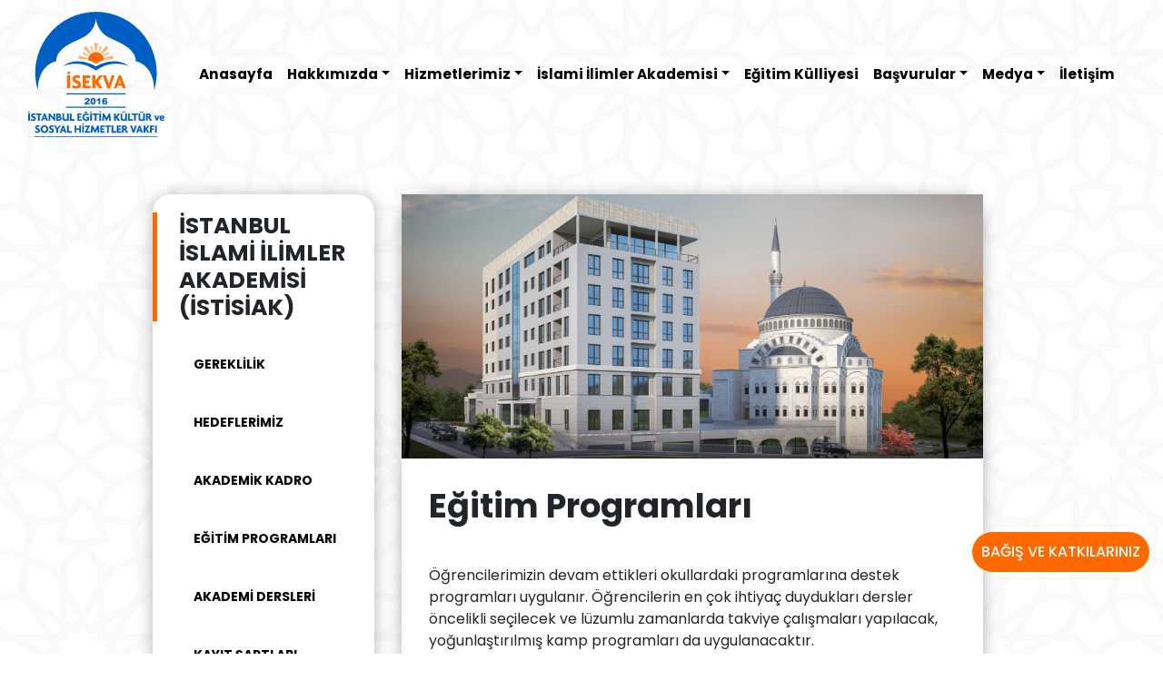

--- FILE ---
content_type: text/html; charset=UTF-8
request_url: https://isekva.org.tr/egitim.php
body_size: 4160
content:
<!DOCTYPE html>
<html lang="tr">

<head>
    <meta charset="UTF-8">
    <meta http-equiv="X-UA-Compatible" content="IE=edge">
    <meta name="viewport" content="width=device-width, initial-scale=1.0">
    <title>İSEKVA</title>
    <link rel="stylesheet" href="https://cdn.jsdelivr.net/npm/bootstrap@4.6.2/dist/css/bootstrap.min.css" integrity="sha384-xOolHFLEh07PJGoPkLv1IbcEPTNtaed2xpHsD9ESMhqIYd0nLMwNLD69Npy4HI+N" crossorigin="anonymous">
    <link rel="preconnect" href="https://fonts.googleapis.com">
    <link rel="preconnect" href="https://fonts.gstatic.com" crossorigin>
    <link href="https://fonts.googleapis.com/css2?family=Poppins:wght@400;500;600;700&display=swap" rel="stylesheet">
    <link rel="stylesheet" href="css/style.css">
    <link rel="stylesheet" href="css/media.css">
    <link rel="stylesheet" href="css/validationEngine.jquery.css">
    <link rel="stylesheet" href="https://cdnjs.cloudflare.com/ajax/libs/ekko-lightbox/5.3.0/ekko-lightbox.css" integrity="sha512-Velp0ebMKjcd9RiCoaHhLXkR1sFoCCWXNp6w4zj1hfMifYB5441C+sKeBl/T/Ka6NjBiRfBBQRaQq65ekYz3UQ==" crossorigin="anonymous" referrerpolicy="no-referrer" />
    <link rel="stylesheet" href="https://cdn.jsdelivr.net/gh/fancyapps/fancybox@3.5.7/dist/jquery.fancybox.min.css" />
</head>

<body>
    <div class="container-fluid">
        <div class="row">
            <div class="col-12">
                <nav class="navbar navbar-expand-lg bg-lighter">
                    <div class="container-fluid">
                        <a class="navbar-brand" href="index.php"><img src="image/logo.svg"></a>
                        <button class="navbar-toggler" type="button" data-toggle="collapse" data-target="#navbarSupportedContent" aria-controls="navbarSupportedContent" aria-expanded="false" aria-label="Toggle navigation">
                            <span class="navbar-toggler-icon"></span>
                        </button>
                        <div class="collapse navbar-collapse" id="navbarSupportedContent">
                            <ul class="navbar-nav mb-2 mb-lg-0">
                                <li class="nav-item">
                                    <a class="nav-link active" aria-current="page" href="index.php">Anasayfa</a>
                                </li>
                                <li class="nav-item dropdown megamenu" id="myDropdown">
                                    <a class="nav-link dropdown-toggle" href="#" data-toggle="dropdown">Hakkımızda</a>
                                    <ul class="dropdown-menu treeMenu">
                                        <li><a class="dropdown-item" href="tarihce.php">Tarihçe</a></li>
                                        <li><a class="dropdown-item" href="baskan.php">Başkanımızdan</a></li>
                                        <li><a class="dropdown-item" href="vizyon.php">Vizyonumuz, Misyonumuz, Değerlerimiz</a></li>
                                        <li><a class="dropdown-item" href="kurullar.php">Kurullar</a></li>
                                    </ul>
                                </li>
                                <li class="nav-item dropdown megamenu" id="myDropdown">
                                    <a class="nav-link dropdown-toggle" href="#" data-toggle="dropdown">Hizmetlerimiz</a>
                                    <ul class="dropdown-menu treeMenu">
                                        <li><a class="dropdown-item" href="sosyal.php">Sosyal ve Kültürel <br> Hizmetler</a></li>
                                        <li><a class="dropdown-item" href="#">Genç Düşünce Akademisi</a></li>
                                        <li><a class="dropdown-item" href="#">Hanımlar Akademisi</a></li>
                                    </ul>
                                </li>
                                <li class="nav-item dropdown megamenu" id="myDropdown">
                                    <a class="nav-link dropdown-toggle" href="#" data-toggle="dropdown">İslami İlimler Akademisi</a>
                                    <ul class="dropdown-menu treeMenu">
                                        <li><a class="dropdown-item" href="gereklilik.php">Gereklilik</a></li>
                                        <li><a class="dropdown-item" href="hedef.php">Hedeflerimiz</a></li>
                                        <li><a class="dropdown-item" href="akademik.php">Akademik Kadro</a></li>
                                        <li><a class="dropdown-item" href="egitim.php">Eğitim Programları</a></li>
                                        <li><a class="dropdown-item" href="akademidersleri.php">Akademi Dersleri</a></li>
                                        <li><a class="dropdown-item" href="kayit.php">Kayıt Şartları</a></li>
                                        <li><a class="dropdown-item" href="basvuru.php">Başvuru</a></li>
                                    </ul>
                                </li>
                                <li class="nav-item">
                                    <a class="nav-link active" href="kulliye.php">Eğitim Külliyesi</a>
                                </li>
                                <!--<li class="nav-item dropdown megamenu" id="myDropdown">
                        <a class="nav-link dropdown-toggle" href="#" data-toggle="dropdown">BAĞIŞLAR</a>
                        <ul class="dropdown-menu treeMenu">
                            <li><a class="dropdown-item" href="cami.php">Cami ve Külliyenin Önemi</a></li>
                            <li><a class="dropdown-item" href="#">Destek Verenler</a></li>
                            <li><a class="dropdown-item" href="bagis.php">Bağış ve Katkılarınız</a></li>
                        </ul>
                    </li>-->
                                <!--<li class="nav-item">
                    <a class="nav-link active" aria-current="page" href="#">ETKİNLİKLER</a>
                    </li>-->
                                <li class="nav-item dropdown megamenu" id="myDropdown">
                                    <a class="nav-link dropdown-toggle" href="#" data-toggle="dropdown">Başvurular</a>
                                    <ul class="dropdown-menu treeMenu">
                                        <li><a class="dropdown-item" href="kayit.php">Kayıt Kabul Şartları</a></li>
                                        <li><a class="dropdown-item" href="basvuru.php">Ön Başvuru Formu</a></li>
                                        <li><a class="dropdown-item" href="burs.php">Burs İmkanları</a></li>
                                    </ul>
                                </li>
                                <li class="nav-item dropdown megamenu" id="myDropdown">
                                    <a class="nav-link dropdown-toggle" data-toggle="dropdown" href="#">Medya</a>
                                    <ul class="dropdown-menu treeMenu">
                                        <li><a class="dropdown-item" href="haberler.php">Haberler</a></li>
                                        <li><a class="dropdown-item" href="linkler.php">Faydalı Linkler</a></li>
                                    </ul>
                                </li>
                                <li class="nav-item">
                                    <a class="nav-link active" aria-current="page" href="iletisim.php">İletişim</a>
                                </li>
                                <!--<li class="nav-item menuicon">
                    <img src="image/menu.png">
                    </li>-->
                            </ul>
                        </div>
                    </div>
                </nav>
            </div>
        </div>
        <script>
            document.addEventListener("DOMContentLoaded", function() {
                // make it as accordion for smaller screens
                if (window.innerWidth < 992) {

                    // close all inner dropdowns when parent is closed
                    document.querySelectorAll('.navbar .dropdown').forEach(function(everydropdown) {
                        everydropdown.addEventListener('hidden.bs.dropdown', function() {
                            // after dropdown is hidden, then find all submenus
                            this.querySelectorAll('.submenu').forEach(function(everysubmenu) {
                                // hide every submenu as well
                                everysubmenu.style.display = 'none';
                            });
                        })
                    });

                    document.querySelectorAll('.dropdown-menu a').forEach(function(element) {
                        element.addEventListener('click', function(e) {
                            let nextEl = this.nextElementSibling;
                            if (nextEl && nextEl.classList.contains('submenu')) {
                                // prevent opening link if link needs to open dropdown
                                e.preventDefault();
                                if (nextEl.style.display == 'block') {
                                    nextEl.style.display = 'none';
                                } else {
                                    nextEl.style.display = 'block';
                                }

                            }
                        });
                    })
                }
                // end if innerWidth
            });
            // DOMContentLoaded  end
        </script>    <div class="row">
        <div class="col-12 flex baskanimizdancol ihtiyacCol dersCol">
            <div class="ihtiyacMenu">
                <h1>İSTANBUL İSLAMİ İLİMLER AKADEMİSİ (İSTİSİAK)</h1>
                <ul>
                    <li><a href="gereklilik.php">GEREKLİLİK</a></li>
                    <li><a href="hedef.php">HEDEFLERİMİZ</a></li>
                    <li><a href="akademik.php">AKADEMİK KADRO</a></li>
                    <li><a href="egitim.php">EĞİTİM PROGRAMLARI</a></li>
                    <li><a href="akademidersleri.php">AKADEMİ DERSLERİ</a></li>
                    <li><a href="kayit.php">KAYIT ŞARTLARI</a></li>
                    <li><a href="basvuru.php">BAŞVURU</a></li>
                </ul>
            </div>
            <div class="ihtiyacContent kayitContent hedefContent">
                <img src="image/ihtiyac.png?v=3">
                <h1>Eğitim Programları</h1>
                <p>Öğrencilerimizin devam ettikleri okullardaki programlarına destek programları uygulanır. Öğrencilerin en çok ihtiyaç duydukları dersler öncelikli seçilecek ve lüzumlu zamanlarda takviye çalışmaları yapılacak, yoğunlaştırılmış kamp programları da uygulanacaktır.</p>
                <p>Akademide, ilahiyat fakültelerinde okutulan derslerin yanında, Selçuklu ve Osmanlı medreselerinde okutulan klasik eserler ve kişisel gelişim alanında da eğitim programları uygulanır.</p>
                <h2>Günlük/Haftalık Ders Programları</h2>
                <p>Haftalık 5 gün ve günde 6 saat olmak üzere 30 saatlik haftalık ana program üzerinde çalışma yürütülür. Gerektiğinde ek çalışmalar da yürütülür.</p>
                <p><b>Ders Seviyeleri</b></p>
                <ul>
                    <li>İmam Hatip Lise</li>
                    <li>İlahiyat Fakültesi Ön Lisans</li>
                    <li>İlahiyat Fakültesi Lisans</li>
                    <li>İlahiyat Fakültesi Yüksek Lisans ve Doktora</li>
                    <li>Sosyal Bilimler (edebiyat, tarih, hukuk…)</li>
                </ul>
                <p><b>Diğer Eğitim Programları</b></p>
                <ul>
                    <li>Yaz dönemi programları</li>
                    <li>Kişisel gelişim faaliyetleri</li>
                    <li>Seminer ve toplantılar</li>
                </ul>
            </div>
        </div>
    </div>
<div class="row footer">
    <div class="col-12">
        <div class="row">
            <div class="col-12 footerTop">
                <ul>
                    <li>
                        <img src="image/logo.svg" class="footerLogo">
                    </li>
                </ul>
                <ul>
                    <li><b>HAKKIMIZDA</b></li>
                    <li><a href="tarihce.php">Tarihçe</a></li>
                    <li><a href="baskan.php">Başkanımızdan</a></li>
                    <li><a href="vizyon.php">Vizyonumuz, Misyonumuz, Değerler</a></li>
                    <li><a href="kurullar.php">Kurullar</a></li>

                </ul>
                <ul>
                    <li><b>HİZMETLERİMİZ</b></li>
                    <li><a href="sosyal.php">Sosyal ve Kültürel Hizmetler</a></li>
                    <li>Genç Düşünce Akademisi</li>
                    <li>Hanımlar Akademisi</li>
                </ul>
                <ul>
                    <li><b>BAŞVURULAR</b></li>
                    <li><a href="kayit.php">Kayıt Kabul Şartları</a></li>
                    <li><a href="basvuru.php">Ön Başvuru Formu</a></li>
                    <li><a href="burs.php">Burs İmkanları</a></li>
                </ul>
            </div>
        </div>
        <div class="row">
            <div class="col-12 footerBottom">
                <ul>
                    <li><b>İLETİŞİM</b></li>
                    <li>
                        Vakıf Merkezi:
                    </li>
                    <li>
                        Yakuplu Merkez Mahallesi 4. Sokak No: 30 / 2
                    </li>
                    <li>
                        PK: 34524 Beylikdüzü / İstanbul
                    </li>
                    <li>
                        Telefon: 0212 876 0967 - 0537 208 2487
                    </li>
                </ul>
                <!--<ul>
                            <li>İSTEK VE ÖNERİLERİNİZ İÇİN</li>
                            <li>
                                <form class="footerForm" action="sendmail.php" method="POST" name="form1" id="form1">
                                    <input type="text" placeholder="E-mail Adresiniz" name="email" class="validate[required]">
                                    <input type="text" placeholder="Mesajınız" name="mesaj">
                                    <button class="footerButton" type="submit" onclick="validate();" name="duzenleButton" onsubmit="return false;">Gönder</button>
                                    <input name="utm" id="utm" type="hidden" value="">
                                    <script>
                                        document.getElementById("utm").value = top.location.href;
                                    </script> 
                                </form>
                            </li>
                        </ul>-->
                <ul>
                    <li><b>Bizi Takip Edin</b></li>
                    <div class="footerSosyal">
                        <li><a target="_blank" href="https://www.facebook.com/profile.php?id=100064102832835"><img src="image/facebook.png" class="sosyal"></a></li>
                        <li><a target="_blank" href="https://www.instagram.com/isekva.vakif/"><img src="image/instagram.png" class="sosyal"></a></li>
                        <li><a target="_blank" href="https://www.linkedin.com/in/isekva-vakif-b82696259/"><img src="image/linkedin.png" class="sosyal"></a></li>
                    </div>
                </ul>
            </div>
        </div>
        <div class="row">
            <div class="col-12 siteBottom">
                <div class="belge">
                    <!--<a href="">SSS</a>-->
                    <a href="doc/kvkk.pdf" target="_blank">KVKK</a>
                </div>
                <div class="footerCizgi"></div>
            </div>
        </div>
        <div class="row">
            <div class="col-12">
                <div class="yb">
                    <p>design&development by</p>
                    <img src="image/yb.png">
                </div>
            </div>
        </div>
    </div>
</div>
</div>
<div class="bagisButton">
    <div>
        <a href="bagis.php">BAĞIŞ VE KATKILARINIZ</a>
    </div>
</div>
<script src="https://code.jquery.com/jquery-3.6.1.min.js" integrity="sha256-o88AwQnZB+VDvE9tvIXrMQaPlFFSUTR+nldQm1LuPXQ=" crossorigin="anonymous"></script>
<script src="https://cdn.jsdelivr.net/npm/bootstrap@4.6.2/dist/js/bootstrap.bundle.min.js" integrity="sha384-Fy6S3B9q64WdZWQUiU+q4/2Lc9npb8tCaSX9FK7E8HnRr0Jz8D6OP9dO5Vg3Q9ct" crossorigin="anonymous"></script>
<script src="js/validate.js"></script>
<script src="js/validate.js"></script>
<script src="js/validateMessage.js"></script>
<script src="js/run.js"></script>
<script src="https://cdnjs.cloudflare.com/ajax/libs/ekko-lightbox/5.3.0/ekko-lightbox.min.js" integrity="sha512-Y2IiVZeaBwXG1wSV7f13plqlmFOx8MdjuHyYFVoYzhyRr3nH/NMDjTBSswijzADdNzMyWNetbLMfOpIPl6Cv9g==" crossorigin="anonymous" referrerpolicy="no-referrer"></script>
<script src="https://cdn.jsdelivr.net/gh/fancyapps/fancybox@3.5.7/dist/jquery.fancybox.min.js"></script>
<script>
    $(document).on('click', '[data-toggle="lightbox"]', function(event) {
        event.preventDefault();
        $(this).ekkoLightbox();
    });
</script>
<script>
    // Activate fancyBox
    $(".various").fancybox({
        //maxWidth	: 800,
        //maxHeight	: 600,
        //fitToView	: true,
        //width		: '70%',
        //height		: '70%',
        autoSize: true,
        closeClick: true,
        videoAutoplay: true
    });


    // Launch fancyBox on first element
    $(".various").eq(0).trigger('click');
</script>
</body>

</html>

--- FILE ---
content_type: text/css
request_url: https://isekva.org.tr/css/style.css
body_size: 3034
content:
body {
  font-family: "Poppins", sans-serif;
  background-image: url("../image/bg.png");
}

.bg-lighter {
  --bs-bg-opacity: 0;
}

.nav-link {
  font-weight: 700;
  padding: 15px;
}

.navbar-expand-lg .navbar-collapse {
  justify-content: center;
}

.navbar-brand {
  padding-left: 100px;
}

img {
  width: 100%;
}

.basvuru {
  background-color: #ff6a00;
  color: #fff !important;
  border-radius: 100px;
}

.menuicon {
  padding: 15px;
}

.carousel-control-next-icon {
  background-image: url(../image/next.png) !important;
  width: 68px;
  height: 68px;
}

.carousel-control-prev-icon {
  background-image: url(../image/next.png) !important;
  transform: scale(-1);
  width: 68px;
  height: 68px;
}

.carousel-inner {
  overflow: visible;
}

.carousel-caption>h5 {
  font-size: 40px;
  font-weight: 700;
  color: black;
}

.carousel-caption>h5>span {
  color: #ff6a00;
}

.carousel-caption>p {
  font-size: 22px;
  font-weight: 500;
  color: black;
}

.topimg {
  position: absolute;
  top: 0;
}

.carousel {
  width: 50%;
  top: 10px;
  left: 0;
  right: 0;
  margin: 0 auto;
}

.carousel-control-prev,
.carousel-control-next {
  top: 100%;
}

.carousel-control-prev {
  left: 0px;
}

.carousel-control-next {
  right: 0;
}

.carousel-indicators [data-target] {
  width: 15px;
  height: 16px;
  border: 1px solid black;
  border-radius: 10px;
  margin: 1px;
}

.carousel-indicators .active {
  opacity: 1;
  background-color: #ff6a00;
  border: unset;
  width: 15px;
  height: 16px;
}

.midimg {
  position: absolute;
}

.row>* {
  padding-right: unset !important;
  padding-left: unset !important;
}

.hakkimizda {
  position: relative;
  top: 0;
  display: flex;
  justify-content: center;
}

.hakkimizda>img {
  width: 40%;
}

.hakkimizdaText {
  width: 460px;
}

.hakkimizdaText>h5 {
  font-size: 55px;
  font-weight: 700;
}

.hakkimizdaText>p {
  font-size: 22px;
  font-weight: 500;
  margin-top: 30px;
  margin-bottom: 70px;
}

.hakkimizdaText>button {
  background-color: #ff6a00;
  color: #fff;
  border: unset;
  border-radius: 40px;
  padding: 10px;
  width: 180px;
  font-weight: 600;
}

.hakkimizdaText>button>a {
  color: white;
  text-decoration: none;
}

.hizmet {
  display: flex;
  flex-direction: column;
  align-items: center;
  margin-top: 200px;
  margin-bottom: 200px;
}

.hizmetText {
  display: flex;
  position: relative;
}

.hizmet>h5 {
  font-size: 55px;
  font-weight: 700;
  margin-left: 20%;
}

.hizmet>h5>span {
  color: #ff6a00;
}

.hizmetBox {
  padding: 20px;
  cursor: pointer;
}

.hizmetBox>img {
  width: 250px;
}

.hizmetBox>a {
  text-decoration: none;
}

.hizmetBox>a>p {
  text-align: center;
  background-color: #fff;
  color: #005fc5;
  font-weight: 700;
  box-shadow: 0 1px 1px hsl(0deg 0% 0% / 8%), 0 2px 2px hsl(0deg 0% 0% / 8%),
    0 4px 4px hsl(0deg 0% 0% / 8%), 0 8px 8px hsl(0deg 0% 0% / 8%),
    0 16px 16px hsl(0deg 0% 0% / 8%);
  border-bottom-left-radius: 20px;
  border-bottom-right-radius: 20px;
  padding: 10px;
}

.hizmetBox>a>p:hover {
  background-color: #ff6a00;
  color: #fff;
}

.bagisText>h5 {
  font-size: 55px;
  font-weight: 700;
}

.bagisText>h5>span {
  color: #ff6a00;
}

.bagisText>p {
  width: 440px;
  font-size: 22px;
  font-weight: 500;
}

.bagisText>button {
  border: unset;
  background-color: #005fc5;
  color: white;
  padding: 10px;
  border-radius: 30px;
  width: 180px;
  font-weight: 600;
  font-size: 13px;
}

.bagisText>button>a {
  color: white;
  text-decoration: none;
}

.bagis {
  display: flex;
  align-items: center;
  justify-content: center;
  margin-bottom: 200px;
}

ul {
  list-style: none;
}

.footerLogo {
  width: 150px;
}

.sosyal {
  width: 25px;
}

.footerTop {
  display: flex;
  justify-content: space-around;
}

.footerBottom {
  display: flex;
  justify-content: flex-end;
}

.footerBottom>ul:nth-child(1) {
  margin-right: 111px;
}

.footerBottom>ul:nth-child(2) {
  margin-right: 147px;
}

.footerButton {
  background-color: #005fc5;
  color: white;
  border: 0;
  border-radius: 20px;
  padding: 5px;
  width: 140px;
}

.footerForm {
  display: flex;
  flex-direction: column;
  align-items: center;
}

.footerSosyal {
  display: flex;
  justify-content: space-evenly;
}

.footerForm>input {
  border: 1px solid #707070;
  border-radius: 20px;
  padding: 7px;
  margin: 10px;
  width: 250px;
}

.footerForm>input::placeholder {
  font-size: 15px;
}

.footer {
  background-color: #fff;
  box-shadow: 0 -1px 1px hsl(0deg 0% 0% / 8%), 0 -2px 2px hsl(0deg 0% 0% / 8%),
    0 -4px 4px hsl(0deg 0% 0% / 8%), 0 -8px 8px hsl(0deg 0% 0% / 8%),
    0 -16px 16px hsl(0deg 0% 0% / 8%);
  padding: 50px 20px 10px 20px;
}

.footerCizgi {
  background-color: black;
  height: 1px;
  width: 74%;
}

.belge {
  padding-left: 80px;
  background-color: white;
}

.belge>a {
  all: unset;
  cursor: pointer;
  color: #005fc5;
}

.yb {
  display: flex;
  flex-direction: row;
  justify-content: flex-end;
  align-items: flex-start;
}

.yb>p {
  padding-right: 10px;
}

.yb>img {
  width: 120px;
}

.baskanBox {
  padding: 20px;
  cursor: pointer;
}

.baskanBox>img {
  width: 250px;
}

.baskanBox>p {
  text-align: center;
  background-color: #fff;
  color: #000;
  box-shadow: 0 1px 1px hsl(0deg 0% 0% / 8%), 0 2px 2px hsl(0deg 0% 0% / 8%),
    0 4px 4px hsl(0deg 0% 0% / 8%), 0 8px 8px hsl(0deg 0% 0% / 8%),
    0 16px 16px hsl(0deg 0% 0% / 8%);
  border-bottom-left-radius: 20px;
  border-bottom-right-radius: 20px;
  padding: 10px;
}

.baskanBox>p>span {
  font-weight: 700;
}

.baskanimizdan {
  background-image: url(../image/detailbg.png);
  background-repeat: no-repeat;
  background-size: 100%;
}

.baskanBox {
  margin-left: 15%;
}

.baskanimizdanBaslik>h5 {
  font-size: 55px;
  font-weight: 700;
}

.baskanimizdanBaslik>p {
  width: 60%;
}

.flex {
  display: flex;
}

.baskanimizdancol {
  background-image: url(../image/detailbg.png);
  background-position: bottom;
  background-repeat: no-repeat;
}

.vizyonBox:nth-child(2)>p {
  text-align: center;
  box-shadow: 0 1px 1px hsl(0deg 0% 0% / 8%), 0 2px 2px hsl(0deg 0% 0% / 8%),
    0 4px 4px hsl(0deg 0% 0% / 8%), 0 8px 8px hsl(0deg 0% 0% / 8%),
    0 16px 16px hsl(0deg 0% 0% / 8%);
  border-top-left-radius: 20px;
  border-top-right-radius: 20px;
  padding: 50px 30px 50px 30px;
  border-bottom-left-radius: unset;
  border-bottom-right-radius: unset;
  margin: 0;
  cursor: auto;
}

.baskanBox>ul {
  text-align: center;
  background-color: #fff;
  color: #000;
  box-shadow: 0 1px 1px hsl(0deg 0% 0% / 8%), 0 2px 2px hsl(0deg 0% 0% / 8%),
    0 4px 4px hsl(0deg 0% 0% / 8%), 0 8px 8px hsl(0deg 0% 0% / 8%),
    0 16px 16px hsl(0deg 0% 0% / 8%);
  border-bottom-left-radius: 20px;
  border-bottom-right-radius: 20px;
  padding: 10px;
}

.vizyonBox {
  margin: 0;
}

.vizyonBox>p {
  width: 100%;
  padding: 30px;
}

.vizyonBox>img {
  width: 380px;
}

.vizyonBox:nth-child(1)>p {
  padding: 15px 30px 15px 30px;
}

.vizyoncol {
  justify-content: center;
}

.ihtiyacMenu {
  width: 13%;
  background-color: white;
  border-radius: 20px;
  box-shadow: 0px 2px 18px 0px rgb(0 0 0 / 30%);
  height: fit-content;
  padding: 20px 20px 20px 0px;
}

.ihtiyacMenu>h1 {
  border-left: 5px solid #ff6a00;
  padding-left: 24px;
  font-size: 25px;
  font-weight: bolder;
}

.ihtiyacMenu>ul>li {
  margin-bottom: 10px;
  margin-top: 30px;
  padding: 5px;
}

.ihtiyacMenu>ul>li>a {
  font-size: 15px;
  color: black;
  text-decoration: unset;
  font-weight: 700;
  font-size: 14px;
}

.ihtiyacMenu>ul>li:hover {
  background-color: #f0f0f0;
  border-radius: 30px;
}

.ihtiyacContent {
  background-color: white;
  width: 50%;
  height: fit-content;
  margin: 0 30px;
  box-shadow: 0px 2px 18px 0px rgb(0 0 0 / 30%);
  border-radius: 30px;
}

.ihtiyacContent>h1 {
  font-weight: 700;
  padding: 30px 30px;
}

.ihtiyacContent>p {
  padding: 5px 30px;
}

.ihtiyacContent>p:nth-child(6) {
  padding-bottom: 50px;
}

.ihtiyacCol {
  margin-top: 50px;
  padding-bottom: 50px;
  justify-content: center;
}

.ogrenciform,
.veliform {
  display: flex;
  flex-direction: column;
}

.basvuruform {
  display: flex;
  justify-content: space-between;
  padding: 50px;
}

.ogrenciform>h2 {
  color: #ff6a00;
  font-weight: 600;
}

.veliform>h2 {
  color: #005fc5;
  font-weight: 600;
}

.ogrenciform>form>div>label,
.veliform>form>div>label {
  color: black;
  font-weight: 600;
  font-size: 14px;
}

.ogrenciform>form>div,
.veliform>form>div {
  margin-top: 20px;
}

.ogrenciform>input,
.veliform>input {
  border-radius: 20px;
  border: 1px solid #afafaf;
  width: 300px;
  height: 40px;
}

.ihtiyacContent>button {
  background-color: #005fc5;
  border: 0;
  color: white;
  padding: 15px;
  border-radius: 30px;
  width: 200px;
  font-weight: 600;
  margin: 50px 80px;
}

.detailBg {
  height: 160vh;
  background-image: url(../image/detailbg.png);
  background-position: bottom;
  background-repeat: no-repeat;
}

.basvuruMenu {
  width: 40%;
  margin: 70px auto;
}

.basvuruText {
  width: 36%;
}

.basvuruContent {
  display: flex;
  align-items: center;
}

.basvuruContent>img {
  width: 400px;
}

.basvuruDiv {
  width: 100%;
  margin-left: 13%;
  margin-bottom: 100px;
}

.basvuruBg {
  height: unset;
  justify-content: center;
}

.basvuruText>h1 {
  color: #ff6a00;
  font-weight: bold;
  font-size: 3rem;
}

.basvuruText>h1>span {
  color: #000;
}

.ogrenciform>h3 {
  color: #005fc5;
  font-weight: 600;
  font-size: 20px;
}

.veliform>h3 {
  color: #005fc5;
  font-weight: 600;
  font-size: 20px;
}

.bagisDiv>h2 {
  color: #000;
  font-weight: 600;
  font-size: 20px;
  padding: 30px 70px;
}

.bagisDiv>h2>span {
  color: #ff6a00;
}

.basvuruform>div>ul {
  font-weight: 600;
  padding-left: 0;
  padding-top: 50px;
}

.veliform>ul {
  padding-top: 30px !important;
}

.basvuruform>div>ul>li {
  padding: 5px;
}

.basvuruDiv>form {
  display: flex;
  flex-direction: column;
  align-items: center;
  padding: 50px;
}

.ogrenciform>div,
.veliform>div {
  margin-top: 5px;
}

.ogrenciform>div>label,
.veliform>div>label {
  font-size: 14px;
}

.basvuruDiv>form>button {
  border: unset;
  background-color: #005fc5;
  color: white;
  padding: 10px;
  border-radius: 30px;
  width: 180px;
  font-weight: 600;
  font-size: 13px;
  margin-top: 10px;
}

.veliform {
  padding-left: 50px;
}

.bagisDiv {
  padding-bottom: 50px;
}

.iletisimBox {
  width: 440px;
}

.iletisimBox>p {
  border-radius: 20px;
  text-align: left;
  padding: 30px !important;
  box-shadow: 0px 2px 18px 0px rgb(0 0 0 / 30%);
}

.iletisimBox>ul {
  border-radius: 20px;
  box-shadow: 0px 2px 18px 0px rgb(0 0 0 / 30%);
  padding: 30px !important;
  height: 300px;
  display: flex;
  flex-direction: column;
  justify-content: center;
}

.iletisimBox>ul>.footerSosyal {
  justify-content: center;
}

.iletisimBox>ul>.footerSosyal>li {
  margin: 5px;
}

.iletisimrow>h1 {
  color: #ff6a00;
  font-weight: bold;
  font-size: 3rem;
  margin-left: 16%;
  width: fit-content;
}

.haritaBox {
  width: 67%;
  left: 0;
  right: 0;
  margin: 0 auto;
}

.haritaDiv {
  border-radius: 20px;
  box-shadow: 0px 2px 18px 0px rgb(0 0 0 / 30%);
  padding: 30px !important;
  display: flex;
  flex-direction: row;
  justify-content: center;
  text-align: center;
  background-color: #fff;
  color: #000;
}

.haritaDiv>img {
  width: 310px;
  height: 210px;
  position: relative;
  left: 0;
  right: 0;
  margin: 0 auto;
}

.yolTarifi {
  display: flex;
  flex-direction: column;
  align-items: center;
  justify-content: space-evenly;
  margin: 0 50px;
}

.yolTarifi>button {
  background-color: #ff6a00;
  color: #fff;
  border: unset;
  border-radius: 40px;
  padding: 10px;
  width: 180px;
  font-weight: 600;
}

.yolTarifi>img {
  width: 310px;
  height: 210px;
}

.marmaraTopLeftTop {
  display: flex;
  flex-direction: column;
  /* padding-bottom: 200px; */
}

.marmaraTopLeftTop>img {
  width: 305px;
  height: 167px;
}

.marmaraTopLeftTop>h1,
.marmaraTopRight>h1,
.marmaraBottomLeft>h1:nth-child(2) {
  color: #11b8be;
  font-weight: bolder;
  text-align: center;
}

.marmaraTopLeftTop>h1:nth-child(2),
.marmaraTopRight>h1:nth-child(2),
.marmaraBottomLeft>h1 {
  color: #bb9341;
  margin-top: 20px;
  font-weight: bolder;
}

.marmaraTopLeft {
  display: flex;
  flex-direction: column;
  justify-content: center;
}

.marmaraTopLeftBottom {
  display: flex;
  flex-direction: column;
  align-items: center;
  position: relative;
  bottom: -20%;
}

.marmaraTopLeftBottom>p {
  font-weight: 600;
}

.marmaraTopLeftBottom>button {
  background-color: #005fc5;
  color: white;
  border: unset;
  padding: 10px;
  width: 150px;
  border-radius: 30px;
}

.marmaraBottomLeft>button {
  background-color: #005fc5;
  color: white;
  border: unset;
  padding: 10px;
  width: 150px;
  border-radius: 30px;
}

.marmaraTopRight>img {
  width: 50%;
  position: relative;
  left: 20%;
}

.marmaraRow {
  justify-content: space-evenly;
  margin-right: 0 !important;
}

.marmaraBox:nth-child(2)>p {
  background-color: white;
  color: black;
}

.marmaraBox>p>span {
  color: #11b8be;
  font-size: 30px;
}

.marmaraBox>p>span:nth-child(1) {
  color: #bb9341;
}

.marmaraBox {
  width: 26%;
}

.marmaraBox>p {
  text-align: left !important;
  padding: 33px;
}

.marmaraBox>img {
  width: 100%;
}

.marmaraBox:nth-child(2)>p {
  padding: 20px 30px 20px 30px;
}

.vizyonBox:nth-child(1)>p {
  padding: 33px;
}

.kulliyeRow {
  justify-content: center;
  padding-bottom: 50px;
}

.dropdown-item {
  font-weight: 600;
  color: #afafaf;
}

.dropdown-item:focus,
.dropdown-item:hover {
  color: black;
  background-color: unset;
}

.megamenu:hover .nav-link {
  border-bottom: 4px solid #ff6a00;
  width: fit-content;
}

/* ============ desktop view ============ */
@media all and (min-width: 992px) {
  .dropdown-menu li {
    position: relative;
  }

  .nav-item .submenu-left {
    right: 100%;
    left: auto;
  }
}

/* ============ desktop view .end// ============ */

/* ============ small devices ============ */
@media (max-width: 991px) {
  .dropdown-menu .dropdown-menu {
    margin-left: 0.7rem;
    margin-right: 0.7rem;
    margin-bottom: 0.5rem;
  }
}

/* ============ small devices .end// ============ */

.nav-link {
  color: black !important;
}

.dropdown-item {
  padding: 10px 50px;
}

.treeMenu {
  padding: 40px 0;
}

.submenu {
  padding: 20px 0;
}

.submenu {
  display: none;
  position: absolute;
  top: -41px;
  left: 282px;
  height: 370px;
  font-size: 15px;
}

.treeMenu {
  height: fit-content;
}

.kayitContent>h2 {
  color: #ff6a00;
  padding-left: 2rem;
}

.hedefContent>ul>li {
  list-style: disc;
  padding: 5px;
}

.akademikContent>ul>li {
  list-style: none;
}

.footerTop>ul>li>a {
  color: black;
  text-decoration: none;
}

.marmaracol {
  height: 250vh;
}

#carouselExampleCaptions .carousel-item {
  transition: transform 1s ease-in-out;
}

.main {
  background-image: url(../image/mainbg.png);
  background-position: bottom;
  background-repeat: no-repeat;
  padding-bottom: 200px;
}

.bagisButton div {
  z-index: 999;
  position: fixed;
  right: 15px;
  bottom: 90px;
  background-color: #ff6a00;
  border-radius: 100px;
  padding: 10px;
}

.bagisButton div a {
  color: #fff !important;
  text-decoration: none;
  font-weight: 500;
}

.hizmetlerMenu {
  top: -177px;
}

.marmaraTopLeftBottom>button>a {
  color: white;
  text-decoration: none;
}

.carousel-caption {
  position: relative;
  bottom: 1rem;
  left: 0%;
  height: 9vw;
}

.navbar-brand>img {
  width: 150px;
}

.marmaraBottomLeft>button>a {
  all: unset;
  cursor: pointer;
}

.ogrenciform {
  padding-right: 10px;
}

.navbar-toggler-icon {
  background-image: url("../image/menu.png");
}

.navbar-toggler {
  border: none;
}

.navbar-toggler:focus {
  box-shadow: none;
}

.haritaIframe {
  width: 790px;
}

.nav-item {
  display: flex;
  align-items: center;
  text-align: center;
}

.iletisimrow {
  background-image: url(../image/detailbg.png);
  background-position: bottom;
  background-repeat: no-repeat;
}

.iletisimcol {
  background: unset;
}

.kulliyeBox {
  display: flex;
  justify-content: space-around;
  align-items: center;
  flex-direction: column;
}

.kulliyeBox>img {
  width: 500px;
  padding: 0 50px;
}

.kulliyeText {
  width: 30%;
  text-align: center;
  padding: 20px;
}

.kulliyeText:nth-child(1) {
  border-right: 1px solid #707070;
}

.kulliyeText>h1 {
  color: #11b8be;
  font-weight: bolder;
  text-align: center;
  font-size: 2rem;
}

.kulliyeText>h2 {
  color: #bb9341;
  font-weight: bolder;
  text-align: center;
}

.kulliyeDesc {
  flex-direction: column;
}

.kulliyeTextBox {
  display: flex;
  justify-content: center;
  margin-top: 30px;
}

.kurullarBaslik>p {
  width: 100%;
}

.siteBottom {
  display: flex;
  flex-direction: row;
  align-items: center;
  justify-content: space-between;
}

.footerBottom>ul:nth-child(2) {
  text-align: center;
}

.katalogkapak {
  width: 55% !important;
}

.haberlerCol {
  flex-direction: column;
}

.haberlerCol>h1 {
  margin: 1% 14%;
}

.haberlerCol>.ihtiyacContent {
  margin: 1% 18%;
}

.img-fluid-thumb {
  margin: 15px;
  width: 90%;
}

.linkContent {
  width: fit-content;
  padding: 10px 20px;
  border-radius: 0;
}

.linkContent>a>h2 {
  color: #ff6a00;
  padding: 0;
  font-size: 20px;
  line-height: 20px;
  margin-bottom: 0;
  transition: ease 0.5s;
}

.linkContent>a>h2:hover {
  color: #005fc5;
  text-decoration: underline;
}

.kuveytDiv {
  padding-left: 0px;
}

--- FILE ---
content_type: text/css
request_url: https://isekva.org.tr/css/media.css
body_size: 942
content:
@media only screen and (max-width: 1500px) {
    .ihtiyacMenu {
        width: 17%;
    }
    .basvuruDiv {
        width: 87%;
        margin-left: 18%;
    }

}

@media only screen and (max-width: 1400px) {
    .carousel-indicators {
        /* bottom: -5%; */
    }

    .carousel-control-prev {
        left: 0;
    }

    .carousel-control-next {
        right: 0px;
    }

    .carousel-caption>h5 {
        font-size: 25px;
    }

    .h1,
    h1 {
        font-size: 2.3rem;
    }

    .footerBottom>ul:nth-child(1) {
        margin-right: 101px;
        width: 19%;
    }

    .footerBottom>ul:nth-child(2) {
        margin-right: 81px;
    }

    .vizyoncol {
        height: 170vh;
    }

    .vizyonBox:nth-child(1)>p {
        padding: 13px;
    }

    .marmaracol {
        height: 380vh;
    }

    .marmaraBox {
        width: 32%;
    }

    .marmaraBox:nth-child(2)>p {
        padding: 0px 30px 0px 0px;
    }

    .marmaraBox>p {
        text-align: left !important;
        padding: 14px;
    }

    .ihtiyacMenu {
        width: 19%;
    }

    .basvuruMenu {
        width: 58%;
    }

    .formContent {
        width: 60%;
    }

    .nav-link {
        font-size: 0.95rem;
    }

    .navbar-brand {
        padding-left: 0px;
    }

    .nav-item {
        width: max-content;
    }

    .ogrenciform>input,
    .veliform>input {
        width: 220px;
    }

    .basvuruDiv {
        width: 72%;
        margin-left: 28%;
    }

}

@media only screen and (max-width: 600px) {
    .carousel {
        width: 100%;
    }

    .carousel-indicators {
        bottom: -5%;
    }

    .carousel-control-next {
        left: 57%;
    }

    .d-md-block {
        display: block !important;
    }

    .main {
        background-size: 100%;
        background-repeat: no-repeat;
        background-position: bottom;
    }

    .hizmetText {
        flex-direction: column;
    }

    .footerTop {
        flex-direction: column;
    }

    .hakkimizdaText {
        width: 100%;
    }

    .hakkimizda>img {
        width: 95%;
    }

    .hakkimizda {
        flex-direction: column;
        align-items: center;
    }

    .bagisText>p {
        width: 100%;
    }

    .footerBottom {
        flex-direction: column;
    }

    .bagis {
        flex-direction: column;
    }

    .hizmet>h5 {
        font-size: 45px;
        margin-left: 0;
    }

    .footerBottom>ul:nth-child(1) {
        width: 100%;
        margin-right: 0;
    }

    .footerCizgi {
        display: none;
    }

    .belge {
        padding-left: 0;
    }

    .yb {
        align-items: flex-start;
        justify-content: flex-start;
    }

    .carousel-control-next-icon,
    .carousel-control-prev-icon {
        width: 48px;
        height: 48px;
    }

    .main {
        height: 70vh;
    }

    .hizmet {
        margin-top: 70px;
    }

    .bagisText,
    .hakkimizdaText {
        padding: 10px;
    }

    .nav-link,
    .dropdown-item {
        font-size: 15px;
    }

    .baskanBox {
        margin-left: 0;
    }

    .baskanBox>img {
        width: 100%;
    }

    .baskanimizdancol {
        height: fit-content;
        flex-direction: column;
    }

    .baskanimizdanBaslik>p {
        width: 100%;
        padding: 10px;
    }

    .baskanimizdanBaslik>h5 {
        font-size: 45px;
        padding: 10px;
    }

    .ihtiyacContent {
        width: 95%;
        margin: 10px 10px;
    }

    .ihtiyacMenu {
        width: 95%;
        margin: 0 10px;
    }

    .kayitContent {
        margin-top: 30px;
    }

    .iletisimBox {
        width: 100%;
    }

    .haritaIframe {
        width: 100%;
    }

    .haritaDiv {
        flex-direction: column;
    }

    .yolTarifi>img {
        width: 100%;
        height: 210px;
    }

    .haritaBox {
        position: relative;
        width: 100%;
    }

    .ihtiyacCol {
        flex-direction: column;
    }

    .basvuruform {
        flex-direction: column;
        padding: 10px;
    }

    .veliform {
        border-left: 0;
        padding-left: 0;
    }

    .basvuruBg {
        justify-content: center;
    }

    .ogrenciform,
    .veliform {
        align-items: flex-start;
    }

    .veliform>h2 {
        margin: 20px 0 0 0;
    }

    .marmaraTopRight>img {
        width: 100%;
        position: relative;
        left: 0;
    }

    .marmaraTopLeftBottom {
        bottom: 0;
    }

    .vizyoncol {
        flex-direction: column;
        height: unset;
    }

    .marmaraBox {
        width: 100%;
    }

    .nav-item {
        flex-direction: column;
    }

    .dropdown-item {
        padding: 5px 30px;
    }

    .treeMenu {
        padding: 20px 0;
    }

    .kulliyeBox>img {
        width: 100% !important;
    }

    .kulliyeBox>p {
        text-align: center;
    }

    .kulliyeText {
        width: 100%;
    }

    .kulliyeText>h1,
    .kulliyeText>h2 {
        font-size: 1.3rem;
    }

    .carousel-control-next,
    .carousel-control-prev {
        width: 43%;
    }
}

--- FILE ---
content_type: application/javascript
request_url: https://isekva.org.tr/js/run.js
body_size: 800
content:

jQuery(document).ready(function () {
	$('#telefon').mask("0 (999) 999 99 99");
});

function MRepadSubmit() {
	var projectId = 71;
	var customerName = document.getElementById("frmName").value;
	var telephone = document.getElementById("frmCeptel").value;
	var email = document.getElementById("frmEmail").value;
	var message = document.getElementById("mesaj").value;
	//var response = sendFormToCRM(projectId, customerName, telephone, email, message);
	response = JSON.parse(response);
	console.log(response.result);
	return response.result;
document.getElementById("button").disabled=true;
}

function validate(event) {
        jQuery("#form1").validationEngine('attach', {
            onValidationComplete: function (form, status) {
                if (status == true) {
                    if (MRepadSubmit()) {   
                        $('#sendMessage').css("display", "none");
                        $('#spngonder').css("display", "block");
                        $('#form1').submitData();
                    } else {
                        alert('Kayıt başarılı olmadı. - CRM');
                        jQuery("#form1").validationEngine('detach');
                    }
                } else {
                    jQuery("#form1").validationEngine('detach');
                }
            },
            autoHidePrompt: true,
            autoHideDelay: 1500,
            promptPosition: "bottomLeft",
            fadeDuration: 0.3
        });
};

function checkHELLO(field, rules, i, options) {
	if (field.val() != "HELLO") {
		return options.allrules.validate2fields.alertText;
	}
}

function checkHELLO(field, rules, i, options) {
	if (field.val() != "HELLO") {
		return options.allrules.validate2fields.alertText;
	}
}

function isCurrency(ch, key) {
	if (!(ch >= '0' && ch <= '9') && key != 8 && key != 44) {
		return false;
	}
	return true;
}

function isTextKey(evt) {
	var charCode = (evt.which) ? evt.which : event.keyCode
	if (charCode > 32 && (charCode < 198 || charCode > 352) && (charCode < 64 || charCode > 223)) return false;
	return true;
}

function getkey(e) {
	if (window.event) return window.event.keyCode;
	else if (e) return e.which;
	else
		return null;
}

function keyCheck(e, obj) {
	var key, ch;
	key = getkey(e);
	if (key == null) return true;
	ch = String.fromCharCode(key);
	if (!isCurrency(ch, key)) {
		if (window.event) window.event.returnValue = false;
		else
			e.preventDefault();
	}
	return true;
}

function NumericOnly(e) {
	var key;
	if (window.event) key = event.keyCode
	else
		key = e.which
	if (key > 47 && key < 58 || key == 8) return;
	else
	if (window.event) window.event.returnValue = null;
	else
		e.preventDefault();
}

--- FILE ---
content_type: application/javascript
request_url: https://isekva.org.tr/js/validateMessage.js
body_size: 1439
content:
!function (e) { e.fn.validationEngineLanguage = function () { }, e.validationEngineLanguage = { newLang: function () { e.validationEngineLanguage.allRules = { required: { regex: "none", alertText: "* Bu alan zorunludur.", alertTextCheckboxMultiple: "* Lütfen bir seçim yapınız", alertTextCheckboxe: "* Lütfen işaretleyiniz", alertTextDateRange: "* Both date range fields are required" }, dateRange: { regex: "none", alertText: "* Invalid ", alertText2: "Date Range" }, dateTimeRange: { regex: "none", alertText: "* Invalid ", alertText2: "Date Time Range" }, minSize: { regex: "none", alertText: "* En az ", alertText2: " hane olarak yazınız" }, maxSize: { regex: "none", alertText: "* Maximum ", alertText2: " characters allowed" }, groupRequired: { regex: "none", alertText: "* Telefon yada mail alanlarından en az birini doldurmalısınız" }, min: { regex: "none", alertText: "* Minimum value is " }, max: { regex: "none", alertText: "* Maximum value is " }, past: { regex: "none", alertText: "* Date prior to " }, future: { regex: "none", alertText: "* Date past " }, maxCheckbox: { regex: "none", alertText: "* Maximum ", alertText2: " options allowed" }, minCheckbox: { regex: "none", alertText: "* Lütfen", alertText2: " seçim yapınız" }, equals: { regex: "none", alertText: "* Fields do not match" }, creditCard: { regex: "none", alertText: "* Invalid credit card number" }, phone: { regex: /^([\+][0-9]{1,3}[ \.\-])?([\(]{1}[0-9]{2,6}[\)])?([0-9 \.\-\/]{3,20})((x|ext|extension)[ ]?[0-9]{1,4})?$/, alertText: "* Geçerli telefon numarası giriniz." }, GSM: { regex: /^[0]\s\([5][0345][0-9]\)\s\d{3}\s\d{2}\s\d{2}$/, alertText: "* Geçerli cep telefon numarası giriniz." }, email: { regex: /^\b[A-Z0-9._%-]+@[A-Z0-9.-]+\.[A-Z]{2,4}\b$/i, alertText: "* Geçerli email adresi giriniz." }, integer: { regex: /^[\-\+]?\d+$/, alertText: "* Not a valid integer" }, number: { regex: /^[\-\+]?(([0-9]+)([\.,]([0-9]+))?|([\.,]([0-9]+))?)$/, alertText: "* Invalid floating decimal number" }, date: { regex: /^\d{4}[\/\-](0?[1-9]|1[012])[\/\-](0?[1-9]|[12][0-9]|3[01])$/, alertText: "* Invalid date, must be in YYYY-MM-DD format" }, ipv4: { regex: /^((([01]?[0-9]{1,2})|(2[0-4][0-9])|(25[0-5]))[.]){3}(([0-1]?[0-9]{1,2})|(2[0-4][0-9])|(25[0-5]))$/, alertText: "* Invalid IP address" }, url: { regex: /^(https?|ftp):\/\/(((([a-z]|\d|-|\.|_|~|[\u00A0-\uD7FF\uF900-\uFDCF\uFDF0-\uFFEF])|(%[\da-f]{2})|[!\$&'\(\)\*\+,;=]|:)*@)?(((\d|[1-9]\d|1\d\d|2[0-4]\d|25[0-5])\.(\d|[1-9]\d|1\d\d|2[0-4]\d|25[0-5])\.(\d|[1-9]\d|1\d\d|2[0-4]\d|25[0-5])\.(\d|[1-9]\d|1\d\d|2[0-4]\d|25[0-5]))|((([a-z]|\d|[\u00A0-\uD7FF\uF900-\uFDCF\uFDF0-\uFFEF])|(([a-z]|\d|[\u00A0-\uD7FF\uF900-\uFDCF\uFDF0-\uFFEF])([a-z]|\d|-|\.|_|~|[\u00A0-\uD7FF\uF900-\uFDCF\uFDF0-\uFFEF])*([a-z]|\d|[\u00A0-\uD7FF\uF900-\uFDCF\uFDF0-\uFFEF])))\.)+(([a-z]|[\u00A0-\uD7FF\uF900-\uFDCF\uFDF0-\uFFEF])|(([a-z]|[\u00A0-\uD7FF\uF900-\uFDCF\uFDF0-\uFFEF])([a-z]|\d|-|\.|_|~|[\u00A0-\uD7FF\uF900-\uFDCF\uFDF0-\uFFEF])*([a-z]|[\u00A0-\uD7FF\uF900-\uFDCF\uFDF0-\uFFEF])))\.?)(:\d*)?)(\/((([a-z]|\d|-|\.|_|~|[\u00A0-\uD7FF\uF900-\uFDCF\uFDF0-\uFFEF])|(%[\da-f]{2})|[!\$&'\(\)\*\+,;=]|:|@)+(\/(([a-z]|\d|-|\.|_|~|[\u00A0-\uD7FF\uF900-\uFDCF\uFDF0-\uFFEF])|(%[\da-f]{2})|[!\$&'\(\)\*\+,;=]|:|@)*)*)?)?(\?((([a-z]|\d|-|\.|_|~|[\u00A0-\uD7FF\uF900-\uFDCF\uFDF0-\uFFEF])|(%[\da-f]{2})|[!\$&'\(\)\*\+,;=]|:|@)|[\uE000-\uF8FF]|\/|\?)*)?(\#((([a-z]|\d|-|\.|_|~|[\u00A0-\uD7FF\uF900-\uFDCF\uFDF0-\uFFEF])|(%[\da-f]{2})|[!\$&'\(\)\*\+,;=]|:|@)|\/|\?)*)?$/i, alertText: "* Invalid URL" }, onlyNumberSp: { regex: /^[0-9\ ]+$/, alertText: "* Numbers only" }, onlyLetterSp: { regex: /^[a-zA-Z\ \']+$/, alertText: "* Letters only" }, onlyLetterNumber: { regex: /^[0-9a-zA-Z]+$/, alertText: "* No special characters allowed" }, ajaxUserCall: { url: "ajaxValidateFieldUser", extraData: "name=eric", alertText: "* This user is already taken", alertTextLoad: "* Validating, please wait" }, ajaxUserCallPhp: { url: "phpajax/ajaxValidateFieldUser.php", extraData: "name=eric", alertTextOk: "* This username is available", alertText: "* This user is already taken", alertTextLoad: "* Validating, please wait" }, ajaxNameCall: { url: "ajaxValidateFieldName", alertText: "* This name is already taken", alertTextOk: "* This name is available", alertTextLoad: "* Validating, please wait" }, ajaxNameCallPhp: { url: "phpajax/ajaxValidateFieldName.php", alertText: "* This name is already taken", alertTextLoad: "* Validating, please wait" }, validate2fields: { alertText: "* Please input HELLO" }, dateFormat: { regex: /^\d{4}[\/\-](0?[1-9]|1[012])[\/\-](0?[1-9]|[12][0-9]|3[01])$|^(?:(?:(?:0?[13578]|1[02])(\/|-)31)|(?:(?:0?[1,3-9]|1[0-2])(\/|-)(?:29|30)))(\/|-)(?:[1-9]\d\d\d|\d[1-9]\d\d|\d\d[1-9]\d|\d\d\d[1-9])$|^(?:(?:0?[1-9]|1[0-2])(\/|-)(?:0?[1-9]|1\d|2[0-8]))(\/|-)(?:[1-9]\d\d\d|\d[1-9]\d\d|\d\d[1-9]\d|\d\d\d[1-9])$|^(0?2(\/|-)29)(\/|-)(?:(?:0[48]00|[13579][26]00|[2468][048]00)|(?:\d\d)?(?:0[48]|[2468][048]|[13579][26]))$/, alertText: "* Invalid Date" }, dateTimeFormat: { regex: /^\d{4}[\/\-](0?[1-9]|1[012])[\/\-](0?[1-9]|[12][0-9]|3[01])\s+(1[012]|0?[1-9]){1}:(0?[1-5]|[0-6][0-9]){1}:(0?[0-6]|[0-6][0-9]){1}\s+(am|pm|AM|PM){1}$|^(?:(?:(?:0?[13578]|1[02])(\/|-)31)|(?:(?:0?[1,3-9]|1[0-2])(\/|-)(?:29|30)))(\/|-)(?:[1-9]\d\d\d|\d[1-9]\d\d|\d\d[1-9]\d|\d\d\d[1-9])$|^((1[012]|0?[1-9]){1}\/(0?[1-9]|[12][0-9]|3[01]){1}\/\d{2,4}\s+(1[012]|0?[1-9]){1}:(0?[1-5]|[0-6][0-9]){1}:(0?[0-6]|[0-6][0-9]){1}\s+(am|pm|AM|PM){1})$/, alertText: "* Invalid Date or Date Format", alertText2: "Expected Format: ", alertText3: "mm/dd/yyyy hh:mm:ss AM|PM or ", alertText4: "yyyy-mm-dd hh:mm:ss AM|PM" } } } }, e.validationEngineLanguage.newLang() }(jQuery);

--- FILE ---
content_type: image/svg+xml
request_url: https://isekva.org.tr/image/logo.svg
body_size: 28394
content:
<svg xmlns="http://www.w3.org/2000/svg" width="148.73" height="136.402" viewBox="0 0 148.73 136.402">
  <g id="Logo" transform="translate(0 0)">
    <line id="Line_1" data-name="Line 1" x2="65.103" transform="translate(41.327 103.641)" fill="none" stroke="#005fc5" stroke-miterlimit="10" stroke-width="1.194"/>
    <line id="Line_2" data-name="Line 2" x2="64.9" transform="translate(41.53 89.023)" fill="none" stroke="#005fc5" stroke-miterlimit="10" stroke-width="1.192"/>
    <line id="Line_3" data-name="Line 3" x2="134.255" transform="translate(6.41 135.755)" fill="none" stroke="#005fc5" stroke-miterlimit="10" stroke-width="1.294"/>
    <g id="Group_2" data-name="Group 2" transform="translate(0 107.885)">
      <g id="Group_1" data-name="Group 1">
        <path id="Path_1" data-name="Path 1" d="M216.233,395.92v-7.863h1.91v7.863Zm1.836-9.49a.5.5,0,0,1-.092.247,1.566,1.566,0,0,1-.229.283,1.8,1.8,0,0,1-.283.234.389.389,0,0,1-.518,0,1.94,1.94,0,0,1-.517-.517.478.478,0,0,1-.1-.247.488.488,0,0,1,.1-.258,1.871,1.871,0,0,1,.234-.283,1.639,1.639,0,0,1,.284-.228.409.409,0,0,1,.518,0,1.575,1.575,0,0,1,.283.228,1.552,1.552,0,0,1,.229.283A.508.508,0,0,1,218.069,386.43Z" transform="translate(-216.233 -385.568)" fill="#005fc5"/>
        <path id="Path_2" data-name="Path 2" d="M228.606,396.767a2.4,2.4,0,0,1-.739,1.861,3.146,3.146,0,0,1-2.194.679,4.905,4.905,0,0,1-1.343-.172,3.171,3.171,0,0,1-1.023-.482l-.185-1.86a4.625,4.625,0,0,0,1.177.671,3.54,3.54,0,0,0,1.288.241,1.325,1.325,0,0,0,.814-.216.664.664,0,0,0,.283-.549.738.738,0,0,0-.265-.561,3,3,0,0,0-.967-.486,3.556,3.556,0,0,1-1.565-1,2.171,2.171,0,0,1-.531-1.443,2.4,2.4,0,0,1,.179-.924,2.237,2.237,0,0,1,.518-.758,2.382,2.382,0,0,1,.839-.511,3.3,3.3,0,0,1,1.152-.185,4.344,4.344,0,0,1,1.214.141,2.775,2.775,0,0,1,.733.314l-.159,1.59a3.206,3.206,0,0,0-.728-.332,2.87,2.87,0,0,0-.912-.148,1.133,1.133,0,0,0-.74.191.613.613,0,0,0-.222.487.6.6,0,0,0,.247.474,3.241,3.241,0,0,0,.937.438,4.074,4.074,0,0,1,.881.412,3.3,3.3,0,0,1,.69.573,2.552,2.552,0,0,1,.456.715A2.135,2.135,0,0,1,228.606,396.767Z" transform="translate(-220.237 -388.769)" fill="#005fc5"/>
        <path id="Path_3" data-name="Path 3" d="M240.41,393.043v6.334h-1.9V393.03h-2.378v-1.515h6.642v1.528Z" transform="translate(-227.802 -389.025)" fill="#005fc5"/>
        <path id="Path_4" data-name="Path 4" d="M255.5,399.292l-.629-1.639h-2.44l-.616,1.639H249.94l3.093-7.925h1.318l3.094,7.925Zm-1.356-3.968q-.135-.357-.247-.77t-.234-.881h-.024q-.111.48-.222.887c-.074.27-.156.526-.247.764l-.345.887h1.663Z" transform="translate(-235.829 -388.939)" fill="#005fc5"/>
        <path id="Path_5" data-name="Path 5" d="M275.761,399.464l-2.539-2.724q-.222-.234-.493-.53t-.542-.609c-.18-.21-.356-.414-.524-.611s-.314-.374-.438-.53l-.024.013c.016.289.028.541.037.758s.012.442.012.672v3.476h-1.91v-7.863h1.541l2.207,2.415q.2.222.425.474c.151.17.3.342.456.518l.449.524c.149.173.283.337.406.492l.026-.012c-.009-.231-.018-.46-.026-.69s-.012-.456-.012-.678v-3.044h1.91v7.949Z" transform="translate(-247.106 -389.025)" fill="#005fc5"/>
        <path id="Path_6" data-name="Path 6" d="M295.427,396.938a2.408,2.408,0,0,1-.209,1.029,2.218,2.218,0,0,1-.579.765,2.632,2.632,0,0,1-.857.48,3.187,3.187,0,0,1-1.042.167h-2.97v-7.863h2.637a2.627,2.627,0,0,1,.876.147,2.436,2.436,0,0,1,.739.413,1.91,1.91,0,0,1,.5.654,1.987,1.987,0,0,1,.185.869,1.756,1.756,0,0,1-.043.37,1.693,1.693,0,0,1-.129.376,1.8,1.8,0,0,1-.2.326.906.906,0,0,1-.278.235,1.473,1.473,0,0,1,.494.271,2.243,2.243,0,0,1,.437.468,2.624,2.624,0,0,1,.314.6A1.96,1.96,0,0,1,295.427,396.938ZM293,393.72a.683.683,0,0,0-.278-.616,1.073,1.073,0,0,0-.61-.185h-.6v1.59h.6a1.1,1.1,0,0,0,.61-.178A.669.669,0,0,0,293,393.72Zm.6,3.217a.93.93,0,0,0-.1-.45,1.026,1.026,0,0,0-.272-.32,1.126,1.126,0,0,0-.375-.191,1.507,1.507,0,0,0-.431-.061h-.912v2.033h.912a1.529,1.529,0,0,0,.431-.062,1.155,1.155,0,0,0,.375-.185.947.947,0,0,0,.272-.314A.924.924,0,0,0,293.6,396.938Z" transform="translate(-258.984 -389.025)" fill="#005fc5"/>
        <path id="Path_7" data-name="Path 7" d="M310.747,399.378l-.061-.715a2.273,2.273,0,0,1-.942.666,3.6,3.6,0,0,1-1.3.222,3.849,3.849,0,0,1-1.232-.191,2.8,2.8,0,0,1-.973-.549,2.491,2.491,0,0,1-.635-.876,2.869,2.869,0,0,1-.227-1.17v-5.25h1.91v5a1.26,1.26,0,0,0,.413.98,1.626,1.626,0,0,0,1.139.376,1.961,1.961,0,0,0,.654-.1,1.567,1.567,0,0,0,.511-.29,1.279,1.279,0,0,0,.333-.43,1.217,1.217,0,0,0,.117-.531v-5h1.9v7.863Z" transform="translate(-268.055 -389.025)" fill="#005fc5"/>
        <path id="Path_8" data-name="Path 8" d="M324.832,399.378v-7.863h1.91v6.224H329.9v1.639Z" transform="translate(-279.367 -389.025)" fill="#005fc5"/>
        <path id="Path_9" data-name="Path 9" d="M344.556,399.378v-7.863h4.584v1.565h-2.675v1.565h2.182v1.591h-2.182v1.577h3.02v1.565Z" transform="translate(-290.834 -389.025)" fill="#005fc5"/>
        <path id="Path_10" data-name="Path 10" d="M361.871,396.568a4.926,4.926,0,0,1-1.6-.266,4.294,4.294,0,0,1-1.4-.783,3.885,3.885,0,0,1-.993-1.289,4.011,4.011,0,0,1-.375-1.78,3.882,3.882,0,0,1,1.38-3.069,4.334,4.334,0,0,1,1.387-.783,4.746,4.746,0,0,1,1.547-.264,5.4,5.4,0,0,1,1.461.178,3.7,3.7,0,0,1,1.041.45l-.147,1.676a3.389,3.389,0,0,0-.956-.474,3.853,3.853,0,0,0-1.2-.179,2.971,2.971,0,0,0-1.017.173,2.368,2.368,0,0,0-1.386,1.295,2.531,2.531,0,0,0-.21,1.047,2.465,2.465,0,0,0,.2,1,2.286,2.286,0,0,0,.543.771,2.39,2.39,0,0,0,.807.492,2.846,2.846,0,0,0,1,.173,2.091,2.091,0,0,0,1.072-.234V393.6H361.6v-1.467h3.18v3.623A4.573,4.573,0,0,1,361.871,396.568Zm.579-9.134a3.216,3.216,0,0,1-.548.222,2.213,2.213,0,0,1-.672.1,2.318,2.318,0,0,1-.689-.1,3.174,3.174,0,0,1-.555-.222,2.5,2.5,0,0,1-.493-.32l.7-.751a1.2,1.2,0,0,0,.307.16,1.762,1.762,0,0,0,.327.1,1.784,1.784,0,0,0,.4.043,1.623,1.623,0,0,0,.388-.043,1.812,1.812,0,0,0,.314-.1,1.551,1.551,0,0,0,.308-.16l.7.751A2.49,2.49,0,0,1,362.451,387.435Z" transform="translate(-298.364 -386.03)" fill="#005fc5"/>
        <path id="Path_11" data-name="Path 11" d="M377.761,395.92v-7.863h1.911v7.863Zm1.837-9.49a.5.5,0,0,1-.093.247,1.61,1.61,0,0,1-.227.283,1.891,1.891,0,0,1-.284.234.388.388,0,0,1-.517,0,1.954,1.954,0,0,1-.518-.517.48.48,0,0,1-.1-.247.489.489,0,0,1,.1-.258,1.8,1.8,0,0,1,.234-.283,1.578,1.578,0,0,1,.283-.228.408.408,0,0,1,.517,0,1.643,1.643,0,0,1,.284.228,1.6,1.6,0,0,1,.227.283A.506.506,0,0,1,379.6,386.43Z" transform="translate(-310.138 -385.568)" fill="#005fc5"/>
        <path id="Path_12" data-name="Path 12" d="M388.368,393.043v6.334h-1.9V393.03h-2.378v-1.515h6.642v1.528Z" transform="translate(-313.818 -389.025)" fill="#005fc5"/>
        <path id="Path_13" data-name="Path 13" d="M401.725,395.92v-7.863h1.91v7.863Zm1.836-9.49a.5.5,0,0,1-.092.247,1.613,1.613,0,0,1-.228.283,1.827,1.827,0,0,1-.283.234.388.388,0,0,1-.517,0,1.934,1.934,0,0,1-.518-.517.474.474,0,0,1-.1-.247.484.484,0,0,1,.1-.258,1.813,1.813,0,0,1,.234-.283,1.6,1.6,0,0,1,.284-.228.408.408,0,0,1,.517,0,1.692,1.692,0,0,1,.512.512A.511.511,0,0,1,403.561,386.43Z" transform="translate(-324.069 -385.568)" fill="#005fc5"/>
        <path id="Path_14" data-name="Path 14" d="M416.688,399.378l-.172-2.071q-.05-.553-.092-1.1t-.056-1.177h-.024c-.148.379-.3.735-.469,1.073s-.341.69-.529,1.06l-1.159,2.255h-.764l-1.159-2.243q-.308-.592-.555-1.1t-.455-1.035h-.024q-.025.628-.056,1.177t-.08,1.1l-.173,2.058h-1.837l.678-7.863h1.554l1.405,2.724q.282.555.573,1.133t.523,1.122h.013q.222-.542.5-1.115t.573-1.153l1.393-2.711h1.565l.69,7.863Z" transform="translate(-328.347 -389.025)" fill="#005fc5"/>
        <path id="Path_15" data-name="Path 15" d="M444.507,399.378l-2.366-3.241v3.241h-1.91v-7.863h1.91v3.377l2.415-3.377h2.083l-2.748,3.906,2.834,3.957Z" transform="translate(-346.455 -389.025)" fill="#005fc5"/>
        <path id="Path_16" data-name="Path 16" d="M462.384,396.039l-.062-.715a2.271,2.271,0,0,1-.943.666,3.593,3.593,0,0,1-1.3.222,3.854,3.854,0,0,1-1.232-.191,2.817,2.817,0,0,1-.973-.549,2.475,2.475,0,0,1-.634-.876,2.862,2.862,0,0,1-.228-1.17v-5.25h1.91v5a1.258,1.258,0,0,0,.413.98,1.629,1.629,0,0,0,1.14.376,1.958,1.958,0,0,0,.654-.1,1.562,1.562,0,0,0,.511-.291,1.286,1.286,0,0,0,.333-.43,1.229,1.229,0,0,0,.117-.531v-5h1.9v7.863Zm-2.12-9.44a.44.44,0,0,1-.092.234,1.92,1.92,0,0,1-.222.265,1.841,1.841,0,0,1-.265.221.343.343,0,0,1-.468,0,1.856,1.856,0,0,1-.265-.221,1.892,1.892,0,0,1-.222-.265.441.441,0,0,1-.092-.234.472.472,0,0,1,.092-.241,1.7,1.7,0,0,1,.222-.27,1.79,1.79,0,0,1,.265-.221.34.34,0,0,1,.468,0,1.776,1.776,0,0,1,.265.221,1.717,1.717,0,0,1,.222.27A.471.471,0,0,1,460.264,386.6Zm2.219,0a.442.442,0,0,1-.093.234,1.885,1.885,0,0,1-.221.265,1.7,1.7,0,0,1-.271.221.469.469,0,0,1-.24.093.44.44,0,0,1-.234-.093,1.841,1.841,0,0,1-.265-.221,1.924,1.924,0,0,1-.222-.265.44.44,0,0,1-.092-.234.472.472,0,0,1,.092-.241,1.72,1.72,0,0,1,.222-.27,1.776,1.776,0,0,1,.265-.221.434.434,0,0,1,.234-.093.462.462,0,0,1,.24.093,1.648,1.648,0,0,1,.271.221,1.689,1.689,0,0,1,.221.27A.473.473,0,0,1,462.483,386.6Z" transform="translate(-356.21 -385.687)" fill="#005fc5"/>
        <path id="Path_17" data-name="Path 17" d="M476.469,399.378v-7.863h1.91v6.224h3.154v1.639Z" transform="translate(-367.522 -389.025)" fill="#005fc5"/>
        <path id="Path_18" data-name="Path 18" d="M490.755,393.043v6.334h-1.9V393.03h-2.379v-1.515h6.644v1.528Z" transform="translate(-373.34 -389.025)" fill="#005fc5"/>
        <path id="Path_19" data-name="Path 19" d="M509.19,396.039l-.062-.715a2.27,2.27,0,0,1-.943.666,3.592,3.592,0,0,1-1.3.222,3.851,3.851,0,0,1-1.232-.191,2.813,2.813,0,0,1-.973-.549,2.479,2.479,0,0,1-.635-.876,2.871,2.871,0,0,1-.228-1.17v-5.25h1.91v5a1.26,1.26,0,0,0,.413.98,1.628,1.628,0,0,0,1.14.376,1.955,1.955,0,0,0,.653-.1,1.567,1.567,0,0,0,.512-.291,1.288,1.288,0,0,0,.333-.43,1.228,1.228,0,0,0,.117-.531v-5h1.9v7.863Zm-2.12-9.44a.438.438,0,0,1-.093.234,1.941,1.941,0,0,1-.221.265,1.865,1.865,0,0,1-.265.221.343.343,0,0,1-.469,0,1.956,1.956,0,0,1-.487-.486.437.437,0,0,1-.093-.234.468.468,0,0,1,.093-.241,1.674,1.674,0,0,1,.222-.27,1.792,1.792,0,0,1,.265-.221.341.341,0,0,1,.469,0,1.8,1.8,0,0,1,.265.221,1.733,1.733,0,0,1,.221.27A.469.469,0,0,1,507.071,386.6Zm2.219,0a.444.444,0,0,1-.093.234,1.89,1.89,0,0,1-.221.265,1.676,1.676,0,0,1-.272.221.469.469,0,0,1-.24.093.44.44,0,0,1-.235-.093,1.862,1.862,0,0,1-.265-.221,1.953,1.953,0,0,1-.222-.265.443.443,0,0,1-.092-.234.474.474,0,0,1,.092-.241,1.743,1.743,0,0,1,.222-.27,1.8,1.8,0,0,1,.265-.221.435.435,0,0,1,.235-.093.462.462,0,0,1,.24.093,1.624,1.624,0,0,1,.272.221,1.694,1.694,0,0,1,.221.27A.476.476,0,0,1,509.29,386.6Z" transform="translate(-383.421 -385.687)" fill="#005fc5"/>
        <path id="Path_20" data-name="Path 20" d="M527.911,399.378l-2.12-3.094h-.678v3.094h-1.836v-7.863h2.933a2.772,2.772,0,0,1,.961.166,2.609,2.609,0,0,1,.808.468,2.238,2.238,0,0,1,.56.746,2.306,2.306,0,0,1,.21,1,2.124,2.124,0,0,1-.352,1.22,2.1,2.1,0,0,1-.857.751l2.5,3.513Zm-.974-5.484a.74.74,0,0,0-.32-.66,1.219,1.219,0,0,0-.69-.216h-.813v1.763h.813a1.372,1.372,0,0,0,.364-.049.982.982,0,0,0,.327-.161.808.808,0,0,0,.234-.276A.861.861,0,0,0,526.937,393.894Z" transform="translate(-394.734 -389.025)" fill="#005fc5"/>
        <path id="Path_21" data-name="Path 21" d="M548.5,402.594h-1.355L545,396.962h1.75l.517,1.43q.147.406.3.856t.289.894h.012q.135-.431.29-.894c.1-.307.2-.594.3-.856l.517-1.43h1.664Z" transform="translate(-407.364 -392.192)" fill="#005fc5"/>
        <path id="Path_22" data-name="Path 22" d="M564.018,398.749a2.109,2.109,0,0,1-.038.419l-.838.85h-2.7a1.328,1.328,0,0,0,.173.376,1.359,1.359,0,0,0,.326.345,1.736,1.736,0,0,0,.493.253,2.054,2.054,0,0,0,.659.1,3.345,3.345,0,0,0,.869-.1,3.023,3.023,0,0,0,.746-.315l-.16,1.479a3.556,3.556,0,0,1-.7.228,4.338,4.338,0,0,1-.962.093,3.711,3.711,0,0,1-1.281-.217,3.153,3.153,0,0,1-1.029-.6,2.8,2.8,0,0,1-.69-.943,2.977,2.977,0,0,1-.252-1.246,3.1,3.1,0,0,1,.234-1.225,2.831,2.831,0,0,1,.629-.931,2.744,2.744,0,0,1,.918-.585,3.056,3.056,0,0,1,1.115-.2,2.772,2.772,0,0,1,1.042.185,2.329,2.329,0,0,1,.782.5,2.234,2.234,0,0,1,.494.715A2.086,2.086,0,0,1,564.018,398.749Zm-1.627-.012a.858.858,0,0,0-.234-.591.806.806,0,0,0-.629-.259,1.09,1.09,0,0,0-.733.27,1.278,1.278,0,0,0-.414.7h2a.246.246,0,0,1,.007-.056A.355.355,0,0,0,562.391,398.737Z" transform="translate(-415.287 -391.934)" fill="#005fc5"/>
        <path id="Path_23" data-name="Path 23" d="M239.557,427.842a2.4,2.4,0,0,1-.74,1.861,3.147,3.147,0,0,1-2.195.679,4.91,4.91,0,0,1-1.343-.172,3.171,3.171,0,0,1-1.023-.482l-.185-1.86a4.614,4.614,0,0,0,1.178.672,3.54,3.54,0,0,0,1.288.24,1.321,1.321,0,0,0,.813-.216.664.664,0,0,0,.284-.548.735.735,0,0,0-.265-.56,2.979,2.979,0,0,0-.968-.487,3.549,3.549,0,0,1-1.564-1,2.175,2.175,0,0,1-.53-1.442,2.389,2.389,0,0,1,.179-.924,2.231,2.231,0,0,1,.517-.758,2.39,2.39,0,0,1,.839-.511,3.314,3.314,0,0,1,1.153-.185,4.341,4.341,0,0,1,1.214.142,2.772,2.772,0,0,1,.734.314l-.16,1.59a3.182,3.182,0,0,0-.728-.332,2.867,2.867,0,0,0-.912-.148,1.136,1.136,0,0,0-.74.191.614.614,0,0,0-.221.486.6.6,0,0,0,.247.474,3.23,3.23,0,0,0,.936.438,4.054,4.054,0,0,1,.881.413,3.226,3.226,0,0,1,.69.573,2.52,2.52,0,0,1,.456.715A2.126,2.126,0,0,1,239.557,427.842Z" transform="translate(-226.604 -406.834)" fill="#005fc5"/>
        <path id="Path_24" data-name="Path 24" d="M257.023,426.252a3.993,3.993,0,0,1-.357,1.713,4.04,4.04,0,0,1-.95,1.3,4.231,4.231,0,0,1-1.355.825,4.434,4.434,0,0,1-3.155,0,4.172,4.172,0,0,1-1.349-.825,4.083,4.083,0,0,1-.943-1.3,4.078,4.078,0,0,1,.943-4.708,4.236,4.236,0,0,1,1.349-.819,4.447,4.447,0,0,1,3.155,0,4.3,4.3,0,0,1,1.355.819,3.955,3.955,0,0,1,1.307,3Zm-1.935,0a2.5,2.5,0,0,0-.19-1,2.361,2.361,0,0,0-.518-.764,2.322,2.322,0,0,0-.739-.493,2.213,2.213,0,0,0-1.713,0,2.253,2.253,0,0,0-.733.493,2.41,2.41,0,0,0-.512.764,2.5,2.5,0,0,0-.191,1,2.536,2.536,0,0,0,.191,1,2.381,2.381,0,0,0,.512.77,2.274,2.274,0,0,0,.733.493,2.213,2.213,0,0,0,1.713,0,2.343,2.343,0,0,0,1.257-1.264A2.537,2.537,0,0,0,255.088,426.252Z" transform="translate(-235.025 -406.834)" fill="#005fc5"/>
        <path id="Path_25" data-name="Path 25" d="M275.708,427.842a2.4,2.4,0,0,1-.739,1.861,3.148,3.148,0,0,1-2.195.679,4.913,4.913,0,0,1-1.343-.172,3.17,3.17,0,0,1-1.023-.482l-.185-1.86a4.6,4.6,0,0,0,1.177.672,3.542,3.542,0,0,0,1.288.24,1.32,1.32,0,0,0,.813-.216.662.662,0,0,0,.283-.548.736.736,0,0,0-.265-.56,2.977,2.977,0,0,0-.968-.487,3.548,3.548,0,0,1-1.565-1,2.174,2.174,0,0,1-.53-1.442,2.4,2.4,0,0,1,.178-.924,2.231,2.231,0,0,1,.517-.758,2.391,2.391,0,0,1,.839-.511,3.315,3.315,0,0,1,1.153-.185,4.341,4.341,0,0,1,1.213.142,2.78,2.78,0,0,1,.734.314l-.161,1.59a3.184,3.184,0,0,0-.728-.332,2.868,2.868,0,0,0-.912-.148,1.133,1.133,0,0,0-.739.191.613.613,0,0,0-.222.486.6.6,0,0,0,.247.474,3.228,3.228,0,0,0,.936.438,4.058,4.058,0,0,1,.881.413,3.23,3.23,0,0,1,.69.573,2.521,2.521,0,0,1,.456.715A2.134,2.134,0,0,1,275.708,427.842Z" transform="translate(-247.62 -406.834)" fill="#005fc5"/>
        <path id="Path_26" data-name="Path 26" d="M287.486,426.94v3.512h-1.849v-3.475l-2.933-4.388h2.034l.813,1.184c.164.229.339.5.524.795s.358.59.523.868h.025q.246-.418.536-.868c.193-.3.371-.565.535-.795l.814-1.184h1.9Z" transform="translate(-254.876 -407.09)" fill="#005fc5"/>
        <path id="Path_27" data-name="Path 27" d="M303.924,430.366l-.628-1.639h-2.44l-.616,1.639h-1.873l3.093-7.925h1.319l3.094,7.925Zm-1.355-3.968a8.059,8.059,0,0,1-.247-.77q-.111-.413-.234-.881h-.024c-.074.32-.148.617-.222.887s-.157.527-.247.764l-.345.887h1.663Z" transform="translate(-263.981 -407.004)" fill="#005fc5"/>
        <path id="Path_28" data-name="Path 28" d="M317.767,430.452v-7.863h1.91v6.224h3.155v1.639Z" transform="translate(-275.26 -407.09)" fill="#005fc5"/>
        <path id="Path_29" data-name="Path 29" d="M342.445,430.452v-3.118H339.4v3.118h-1.91v-7.863h1.91v3.106h3.045v-3.106h1.9v7.863Z" transform="translate(-286.726 -407.09)" fill="#005fc5"/>
        <path id="Path_30" data-name="Path 30" d="M356.948,426.995v-7.863h1.911v7.863Zm1.837-9.49a.491.491,0,0,1-.093.246,1.572,1.572,0,0,1-.228.283,1.847,1.847,0,0,1-.283.235.391.391,0,0,1-.517,0,1.894,1.894,0,0,1-.284-.235,1.848,1.848,0,0,1-.234-.283.479.479,0,0,1-.1-.246.489.489,0,0,1,.1-.259,1.832,1.832,0,0,1,.234-.283,1.59,1.59,0,0,1,.284-.228.408.408,0,0,1,.517,0,1.7,1.7,0,0,1,.512.512A.5.5,0,0,1,358.785,417.5Z" transform="translate(-298.038 -403.633)" fill="#005fc5"/>
        <path id="Path_31" data-name="Path 31" d="M363.631,430.452V430l1.91-3.536.635-1.166c.217-.4.425-.754.622-1.065l-.012-.013h-2.958v-1.626h5.558v.456l-1.91,3.524q-.3.556-.628,1.159c-.222.4-.432.764-.629,1.085l.013.012h3.327v1.626Z" transform="translate(-301.923 -407.09)" fill="#005fc5"/>
        <path id="Path_32" data-name="Path 32" d="M386.867,430.452l-.172-2.071q-.05-.555-.092-1.1t-.056-1.178h-.024q-.222.568-.468,1.073t-.529,1.06l-1.159,2.255H383.6l-1.158-2.243q-.309-.591-.555-1.1t-.456-1.034h-.024q-.025.628-.056,1.177t-.08,1.1l-.173,2.058h-1.836l.678-7.863h1.553l1.405,2.724q.283.555.572,1.133t.524,1.122h.012c.148-.36.314-.733.5-1.115s.376-.766.573-1.153l1.392-2.711h1.566l.69,7.863Z" transform="translate(-311.011 -407.09)" fill="#005fc5"/>
        <path id="Path_33" data-name="Path 33" d="M404.228,430.452v-7.863h4.584v1.565h-2.674v1.565h2.181v1.59h-2.181v1.577h3.02v1.565Z" transform="translate(-325.524 -407.09)" fill="#005fc5"/>
        <path id="Path_34" data-name="Path 34" d="M420.719,424.117v6.335h-1.9V424.1h-2.38v-1.516h6.644v1.528Z" transform="translate(-332.625 -407.09)" fill="#005fc5"/>
        <path id="Path_35" data-name="Path 35" d="M433.783,430.452v-7.863h1.911v6.224h3.155v1.639Z" transform="translate(-342.706 -407.09)" fill="#005fc5"/>
        <path id="Path_36" data-name="Path 36" d="M447.325,430.452v-7.863h4.584v1.565h-2.673v1.565h2.181v1.59h-2.181v1.577h3.02v1.565Z" transform="translate(-350.579 -407.09)" fill="#005fc5"/>
        <path id="Path_37" data-name="Path 37" d="M465.5,430.452l-2.12-3.094H462.7v3.094h-1.836v-7.863H463.8a2.768,2.768,0,0,1,.961.166,2.619,2.619,0,0,1,.808.468,2.233,2.233,0,0,1,.56.746,2.315,2.315,0,0,1,.21,1,2.144,2.144,0,0,1-1.208,1.972l2.5,3.512Zm-.974-5.484a.743.743,0,0,0-.32-.66,1.219,1.219,0,0,0-.69-.215H462.7v1.762h.814a1.339,1.339,0,0,0,.363-.049.964.964,0,0,0,.327-.161.8.8,0,0,0,.234-.276A.866.866,0,0,0,464.526,424.968Z" transform="translate(-358.451 -407.09)" fill="#005fc5"/>
        <path id="Path_38" data-name="Path 38" d="M486.515,430.513H484.95l-2.859-7.924h1.96l.788,2.231q.112.334.247.727t.265.8c.086.27.166.538.241.8s.14.5.2.715h.025q.074-.308.191-.7t.247-.795c.086-.272.173-.538.259-.8s.171-.509.253-.739l.789-2.243h1.811Z" transform="translate(-370.79 -407.09)" fill="#005fc5"/>
        <path id="Path_39" data-name="Path 39" d="M503.252,430.366l-.628-1.639h-2.44l-.617,1.639h-1.874l3.094-7.925h1.318l3.093,7.925ZM501.9,426.4a8.086,8.086,0,0,1-.247-.77q-.111-.413-.234-.881h-.025c-.074.32-.148.617-.222.887s-.156.527-.246.764l-.346.887h1.665Z" transform="translate(-379.86 -407.004)" fill="#005fc5"/>
        <path id="Path_40" data-name="Path 40" d="M521.371,430.452,519,427.211v3.241h-1.91v-7.863H519v3.377l2.416-3.377H523.5l-2.748,3.907,2.834,3.956Z" transform="translate(-391.14 -407.09)" fill="#005fc5"/>
        <path id="Path_41" data-name="Path 41" d="M535.784,424.154v1.565h2.292v1.59h-2.292v3.142h-1.91v-7.863h4.7v1.565Z" transform="translate(-400.894 -407.09)" fill="#005fc5"/>
        <path id="Path_42" data-name="Path 42" d="M547,430.452v-7.863h1.91v7.863Z" transform="translate(-408.527 -407.09)" fill="#005fc5"/>
      </g>
    </g>
    <g id="Group_3" data-name="Group 3" transform="translate(42.451 64.647)">
      <path id="Path_43" data-name="Path 43" d="M317.634,300.694V286.714h3.4v13.979Zm3.265-16.872a.886.886,0,0,1-.165.438,2.854,2.854,0,0,1-.405.5,3.288,3.288,0,0,1-.5.417.692.692,0,0,1-.92,0,3.469,3.469,0,0,1-.92-.92.852.852,0,0,1-.175-.438.867.867,0,0,1,.175-.46,3.349,3.349,0,0,1,.417-.5,2.845,2.845,0,0,1,.5-.405.727.727,0,0,1,.92,0,2.839,2.839,0,0,1,.5.405,2.887,2.887,0,0,1,.405.5A.9.9,0,0,1,320.9,283.822Z" transform="translate(-317.634 -282.289)" fill="#ff6a00"/>
      <path id="Path_44" data-name="Path 44" d="M340.415,302.2a4.265,4.265,0,0,1-1.315,3.309,5.591,5.591,0,0,1-3.9,1.2,8.706,8.706,0,0,1-2.388-.306,5.678,5.678,0,0,1-1.819-.855l-.328-3.308a8.175,8.175,0,0,0,2.092,1.194,6.288,6.288,0,0,0,2.29.428,2.353,2.353,0,0,0,1.446-.383,1.174,1.174,0,0,0,.5-.975,1.311,1.311,0,0,0-.471-1,5.341,5.341,0,0,0-1.72-.865,6.332,6.332,0,0,1-2.783-1.775,3.861,3.861,0,0,1-.942-2.563,4.257,4.257,0,0,1,.317-1.643,3.952,3.952,0,0,1,.921-1.348,4.239,4.239,0,0,1,1.49-.909,5.882,5.882,0,0,1,2.049-.329,7.689,7.689,0,0,1,2.158.252,4.944,4.944,0,0,1,1.3.559l-.285,2.826a5.667,5.667,0,0,0-1.292-.592,5.107,5.107,0,0,0-1.621-.263,2.012,2.012,0,0,0-1.315.34,1.091,1.091,0,0,0-.395.866,1.067,1.067,0,0,0,.439.843,5.7,5.7,0,0,0,1.665.777,7.2,7.2,0,0,1,1.566.734,5.875,5.875,0,0,1,1.227,1.019,4.483,4.483,0,0,1,.81,1.271A3.8,3.8,0,0,1,340.415,302.2Z" transform="translate(-325.21 -287.978)" fill="#ff6a00"/>
      <path id="Path_45" data-name="Path 45" d="M358.245,306.839V292.86H366.4v2.783h-4.755v2.783h3.878v2.826h-3.878v2.8h5.368v2.784Z" transform="translate(-341.243 -288.434)" fill="#ff6a00"/>
      <path id="Path_46" data-name="Path 46" d="M390.708,306.839l-4.207-5.763v5.763h-3.4V292.86h3.4v6l4.295-6h3.7l-4.887,6.946,5.039,7.034Z" transform="translate(-355.696 -288.434)" fill="#ff6a00"/>
      <path id="Path_47" data-name="Path 47" d="M418.6,306.949H415.82l-5.084-14.089h3.485l1.4,3.966q.2.591.439,1.292t.471,1.425q.23.722.428,1.423t.35,1.271h.043c.088-.365.2-.777.339-1.237s.285-.932.438-1.414.306-.957.46-1.424.3-.905.449-1.314l1.4-3.988h3.22Z" transform="translate(-371.759 -288.434)" fill="#ff6a00"/>
      <path id="Path_48" data-name="Path 48" d="M449.143,306.688l-1.117-2.914h-4.338l-1.1,2.914h-3.33l5.5-14.089h2.346l5.5,14.089Zm-2.41-7.056q-.241-.636-.438-1.369t-.416-1.566h-.044q-.2.854-.395,1.577T445,299.632l-.614,1.578h2.958Z" transform="translate(-388.343 -288.283)" fill="#ff6a00"/>
    </g>
    <g id="Group_5" data-name="Group 5" transform="translate(7.679 0)">
      <g id="Group_4" data-name="Group 4" transform="translate(47.369 33.723)">
        <path id="Path_49" data-name="Path 49" d="M381.06,222.343l-1.705-5.905-1.955.633,2.53,5.682A9.988,9.988,0,0,1,381.06,222.343Z" transform="translate(-364.975 -213.082)" fill="#ffb174"/>
        <path id="Path_50" data-name="Path 50" d="M390.354,217.273a10.166,10.166,0,0,1,1.022.053l.853-8.9H388.5l.853,8.9C389.685,217.29,390.018,217.273,390.354,217.273Z" transform="translate(-371.431 -208.423)" fill="#ffb174"/>
        <path id="Path_51" data-name="Path 51" d="M368.45,223.477l-5.055-7.355-2.906,2.4,6.334,6.334A9.992,9.992,0,0,1,368.45,223.477Z" transform="translate(-355.144 -212.899)" fill="#ffb174"/>
        <path id="Path_52" data-name="Path 52" d="M399.764,222.343l1.7-5.905,1.956.633-2.531,5.682A9.97,9.97,0,0,0,399.764,222.343Z" transform="translate(-377.977 -213.082)" fill="#ffb174"/>
        <path id="Path_53" data-name="Path 53" d="M406.4,223.477l5.055-7.355,2.906,2.4-6.334,6.334A9.982,9.982,0,0,0,406.4,223.477Z" transform="translate(-381.835 -212.899)" fill="#ffb174"/>
        <path id="Path_54" data-name="Path 54" d="M416.013,243.771l8.61-2.35.666,3.712-8.926.744A10.039,10.039,0,0,0,416.013,243.771Z" transform="translate(-387.423 -227.606)" fill="#ffb174"/>
        <path id="Path_55" data-name="Path 55" d="M412.946,235.435l5.221-3.539.978,1.8-5.6,2.8A10.005,10.005,0,0,0,412.946,235.435Z" transform="translate(-385.64 -222.069)" fill="#ffb174"/>
        <path id="Path_56" data-name="Path 56" d="M357,243.771l-8.609-2.35-.665,3.712,8.927.744A10.006,10.006,0,0,1,357,243.771Z" transform="translate(-347.722 -227.606)" fill="#ffb174"/>
        <path id="Path_57" data-name="Path 57" d="M364.336,235.435l-5.22-3.539-.978,1.8,5.6,2.8A9.937,9.937,0,0,1,364.336,235.435Z" transform="translate(-353.778 -222.069)" fill="#ffb174"/>
        <path id="Path_58" data-name="Path 58" d="M380.505,244.483a45.131,45.131,0,0,1,8.942-3.777,8.971,8.971,0,0,0-17.941-.017A45.218,45.218,0,0,1,380.505,244.483Z" transform="translate(-361.549 -222.032)" fill="#ff6a00"/>
      </g>
      <path id="Path_59" data-name="Path 59" d="M379,261.317c-15.232-11.787-35.717.324-35.879.42-.163-.1-20.647-12.208-35.879-.42,0,0,18.48-8.169,35.875,5v.006l0,0,0,0v-.006C360.521,253.149,379,261.317,379,261.317Z" transform="translate(-276.821 -202.454)" fill="#005fc5"/>
      <path id="Path_60" data-name="Path 60" d="M237.521,208.8l.347-2.571c.137-.854.192-1.722.4-2.563l.613-2.524c.107-.419.192-.844.318-1.258l.443-1.222c.3-.811.568-1.639.905-2.435L241.7,193.9a19.34,19.34,0,0,1,1.354-2.219c.24-.36.462-.735.719-1.084l.829-1,.829-1c.285-.327.616-.612.921-.919a16.6,16.6,0,0,1,1.945-1.728l1.024-.805,1.1-.7a21.92,21.92,0,0,1,2.269-1.277,22.253,22.253,0,0,1,2.41-.994,15.36,15.36,0,0,1,2.376-.646,17,17,0,0,1,.523-3.968,16.5,16.5,0,0,1,1.57-3.841,22.746,22.746,0,0,1,5.419-6.22c4.287-3.5,9.278-5.943,14.245-8.241,2.49-1.152,5-2.249,7.434-3.493a23.92,23.92,0,0,0,3.485-2.11l.832-.588.78-.655a15.625,15.625,0,0,0,1.506-1.368,16.314,16.314,0,0,0,1.39-1.486,16.985,16.985,0,0,0,1.266-1.593,26.855,26.855,0,0,0,2.146-3.456,29,29,0,0,0,1.58-3.75,22.188,22.188,0,0,0,.96-3.934l.253-1.876.275,1.876a25.532,25.532,0,0,0,2.542,7.684,26.642,26.642,0,0,0,2.146,3.456,16.646,16.646,0,0,0,1.266,1.593,16.1,16.1,0,0,0,1.389,1.486,15.715,15.715,0,0,0,1.5,1.364l.776.652.84.592a23.751,23.751,0,0,0,3.486,2.11c2.43,1.244,4.944,2.342,7.433,3.493,4.969,2.3,9.96,4.741,14.247,8.241a22.753,22.753,0,0,1,5.419,6.221,16.527,16.527,0,0,1,1.571,3.841,16.985,16.985,0,0,1,.522,3.967,15.4,15.4,0,0,1,2.377.646,22.355,22.355,0,0,1,2.409.994,21.878,21.878,0,0,1,2.27,1.277l1.1.7,1.025.805a16.647,16.647,0,0,1,1.945,1.728c.305.308.636.593.921.92l.829,1,.829,1c.257.349.478.723.719,1.084a19.5,19.5,0,0,1,1.353,2.218l1.156,2.329c.339.8.6,1.624.907,2.435l.442,1.222c.126.413.211.839.319,1.258l.613,2.524c.2.841.259,1.712.4,2.566l.346,2.575.182,4.319a66.3,66.3,0,1,0-127.075,0Z" transform="translate(-234.575 -127.87)" fill="#005fc5"/>
    </g>
    <g id="Group_7" data-name="Group 7" transform="translate(61.446 93.513)">
      <g id="Group_6" data-name="Group 6">
        <path id="Path_61" data-name="Path 61" d="M368.724,358.219h-5.719a3.571,3.571,0,0,1,.6-1.594,8.022,8.022,0,0,1,1.869-1.762,5.549,5.549,0,0,0,1.072-.945,1.061,1.061,0,0,0,.235-.613.717.717,0,0,0-.232-.536.885.885,0,0,0-1.18.008,1.41,1.41,0,0,0-.311.809l-1.909-.154a3.04,3.04,0,0,1,.412-1.257,1.92,1.92,0,0,1,.845-.692,3.83,3.83,0,0,1,1.51-.241,4.251,4.251,0,0,1,1.566.23,1.908,1.908,0,0,1,.88.7,1.867,1.867,0,0,1,.321,1.065,2.186,2.186,0,0,1-.367,1.2,5.049,5.049,0,0,1-1.337,1.254c-.383.265-.64.451-.77.557s-.282.245-.456.417h2.977Z" transform="translate(-363.005 -351.24)" fill="#005fc5"/>
        <path id="Path_62" data-name="Path 62" d="M378.612,354.76a4.115,4.115,0,0,1,.7-2.738,2.749,2.749,0,0,1,2.147-.782,3.216,3.216,0,0,1,1.137.171,2.117,2.117,0,0,1,.726.445,2.4,2.4,0,0,1,.443.576,3.014,3.014,0,0,1,.259.705,6.589,6.589,0,0,1,.192,1.6,4.686,4.686,0,0,1-.632,2.734,2.516,2.516,0,0,1-2.177.866,3.055,3.055,0,0,1-1.4-.275,2.277,2.277,0,0,1-.875-.81,3.049,3.049,0,0,1-.386-1.037A7.074,7.074,0,0,1,378.612,354.76Zm1.891,0a4.626,4.626,0,0,0,.232,1.79.725.725,0,0,0,.671.48.7.7,0,0,0,.5-.2,1.26,1.26,0,0,0,.314-.643,6.755,6.755,0,0,0,.1-1.371,4.814,4.814,0,0,0-.231-1.837.742.742,0,0,0-.7-.47.709.709,0,0,0-.684.479A5.036,5.036,0,0,0,380.5,354.765Z" transform="translate(-372.078 -351.24)" fill="#005fc5"/>
        <path id="Path_63" data-name="Path 63" d="M398.744,351.24v6.979h-1.928v-4.573a5.933,5.933,0,0,1-.906.576,7.172,7.172,0,0,1-1.1.421v-1.564a4.629,4.629,0,0,0,1.512-.754,3.069,3.069,0,0,0,.842-1.086Z" transform="translate(-381.496 -351.24)" fill="#005fc5"/>
        <path id="Path_64" data-name="Path 64" d="M414.688,352.9l-1.9.234a1.014,1.014,0,0,0-.251-.562.607.607,0,0,0-.432-.164.793.793,0,0,0-.721.468,4.221,4.221,0,0,0-.276,1.441,2.432,2.432,0,0,1,.7-.512,1.971,1.971,0,0,1,.833-.166,2.075,2.075,0,0,1,1.551.655,2.29,2.29,0,0,1,.635,1.661,2.462,2.462,0,0,1-.32,1.24,2.1,2.1,0,0,1-.89.85,3.147,3.147,0,0,1-1.426.288,3.358,3.358,0,0,1-1.652-.351,2.46,2.46,0,0,1-.994-1.121,4.717,4.717,0,0,1-.372-2.038,3.974,3.974,0,0,1,.782-2.721,2.772,2.772,0,0,1,2.167-.864,3.578,3.578,0,0,1,1.293.19,2,2,0,0,1,.789.555A2.45,2.45,0,0,1,414.688,352.9Zm-3.51,3.056a1.269,1.269,0,0,0,.281.873.884.884,0,0,0,.688.316.8.8,0,0,0,.627-.285,1.251,1.251,0,0,0,.252-.852,1.318,1.318,0,0,0-.262-.884.824.824,0,0,0-.651-.305.869.869,0,0,0-.667.3A1.207,1.207,0,0,0,411.178,355.958Z" transform="translate(-389.848 -351.24)" fill="#005fc5"/>
      </g>
    </g>
  </g>
</svg>
